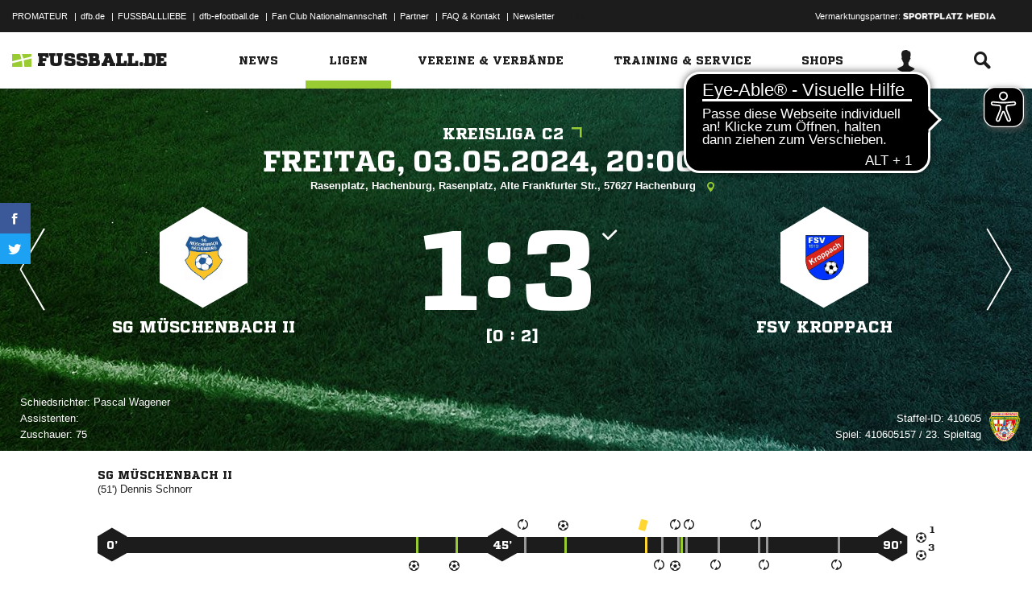

--- FILE ---
content_type: text/html; charset=UTF-8
request_url: https://www.fussball.de/ajax.stats.amateur.teaser/-/max/5/stats/1/verband/0123456789ABCDEF0123456700004140
body_size: 384
content:
<article class="stats-amateur-teaser">
	<a href="https://www.fussball.de/stats.amateur.team/-/mandantspez/false/mannschaftsart/1/stats/1/verband/0123456789ABCDEF0123456700004140/zeitraum/2526" class="amateur-stats">
		<div class="category">Top-Statistiken</div>
		<h2>Bester Sturm</h2>
		<h2>Rheinland | Herren | 25/26</h2>
		<table class="table table-dark-striped">
			<thead>
				<tr class="thead">
					<th>Platz</th>
					<th>Mannschaft</th>
					<th>Spiele</th>
					<th>Tore</th>
				</tr>
			</thead>
			<tbody>
				<tr class="odd">
					<td class="column-rank">
						1.
					</td>
					<td class="column-team">
						TSG Urbach-Dernbach
					</td>
					<td class="column-games">15</td>
					<td class="column-goals">112</td>
				</tr>
				<tr class="hidden-small">
					<td class="column-rank">
						2.
					</td>
					<td class="column-team">
						SV Veldenz
					</td>
					<td class="column-games">14</td>
					<td class="column-goals">99</td>
				</tr>
				<tr class="odd hidden-small">
					<td class="column-rank">
						3.
					</td>
					<td class="column-team">
						TSG Urbach-Dernbach
					</td>
					<td class="column-games">15</td>
					<td class="column-goals">88</td>
				</tr>
				<tr class="hidden-small">
					<td class="column-rank">
						4.
					</td>
					<td class="column-team">
						SV Konz
					</td>
					<td class="column-games">15</td>
					<td class="column-goals">86</td>
				</tr>
				<tr class="odd hidden-small">
					<td class="column-rank">
						5.
					</td>
					<td class="column-team">
						Christlicher SV Neuwied
					</td>
					<td class="column-games">14</td>
					<td class="column-goals">76</td>
				</tr>
			</tbody>
		</table>
		<div class="cta"><span>Zur kompletten Tabelle<span class="icon-link-arrow"></span></span></div>
	</a>
</article>

--- FILE ---
content_type: text/css; charset=UTF-8
request_url: https://www.fussball.de/export.fontface/-/id/q59nnvrx/type/css
body_size: 14
content:
@font-face {
	font-family: font-q59nnvrx;
	src: 
		url('//www.fussball.de/export.fontface/-/format/woff/id/q59nnvrx/type/font') format('woff'),
		url('//www.fussball.de/export.fontface/-/format/ttf/id/q59nnvrx/type/font') format('truetype');
}

.results-c-q59nnvrx {
	font-family: font-q59nnvrx !important;
}

--- FILE ---
content_type: text/css; charset=UTF-8
request_url: https://www.fussball.de/export.fontface/-/id/sbylxjli/type/css
body_size: 11
content:
@font-face {
	font-family: font-sbylxjli;
	src: 
		url('//www.fussball.de/export.fontface/-/format/woff/id/sbylxjli/type/font') format('woff'),
		url('//www.fussball.de/export.fontface/-/format/ttf/id/sbylxjli/type/font') format('truetype');
}

.results-c-sbylxjli {
	font-family: font-sbylxjli !important;
}

--- FILE ---
content_type: text/css; charset=UTF-8
request_url: https://www.fussball.de/export.fontface/-/id/7m5jbyru/type/css
body_size: 14
content:
@font-face {
	font-family: font-7m5jbyru;
	src: 
		url('//www.fussball.de/export.fontface/-/format/woff/id/7m5jbyru/type/font') format('woff'),
		url('//www.fussball.de/export.fontface/-/format/ttf/id/7m5jbyru/type/font') format('truetype');
}

.results-c-7m5jbyru {
	font-family: font-7m5jbyru !important;
}

--- FILE ---
content_type: text/css; charset=UTF-8
request_url: https://www.fussball.de/export.fontface/-/id/lb780n5i/type/css
body_size: 14
content:
@font-face {
	font-family: font-lb780n5i;
	src: 
		url('//www.fussball.de/export.fontface/-/format/woff/id/lb780n5i/type/font') format('woff'),
		url('//www.fussball.de/export.fontface/-/format/ttf/id/lb780n5i/type/font') format('truetype');
}

.results-c-lb780n5i {
	font-family: font-lb780n5i !important;
}

--- FILE ---
content_type: text/css; charset=UTF-8
request_url: https://www.fussball.de/export.fontface/-/id/43xedfgn/type/css
body_size: 14
content:
@font-face {
	font-family: font-43xedfgn;
	src: 
		url('//www.fussball.de/export.fontface/-/format/woff/id/43xedfgn/type/font') format('woff'),
		url('//www.fussball.de/export.fontface/-/format/ttf/id/43xedfgn/type/font') format('truetype');
}

.results-c-43xedfgn {
	font-family: font-43xedfgn !important;
}

--- FILE ---
content_type: text/css; charset=UTF-8
request_url: https://www.fussball.de/export.fontface/-/id/uhv1a40k/type/css
body_size: 14
content:
@font-face {
	font-family: font-uhv1a40k;
	src: 
		url('//www.fussball.de/export.fontface/-/format/woff/id/uhv1a40k/type/font') format('woff'),
		url('//www.fussball.de/export.fontface/-/format/ttf/id/uhv1a40k/type/font') format('truetype');
}

.results-c-uhv1a40k {
	font-family: font-uhv1a40k !important;
}

--- FILE ---
content_type: text/css; charset=UTF-8
request_url: https://www.fussball.de/export.fontface/-/id/vk9b4gb5/type/css
body_size: 14
content:
@font-face {
	font-family: font-vk9b4gb5;
	src: 
		url('//www.fussball.de/export.fontface/-/format/woff/id/vk9b4gb5/type/font') format('woff'),
		url('//www.fussball.de/export.fontface/-/format/ttf/id/vk9b4gb5/type/font') format('truetype');
}

.results-c-vk9b4gb5 {
	font-family: font-vk9b4gb5 !important;
}

--- FILE ---
content_type: text/css; charset=UTF-8
request_url: https://www.fussball.de/export.fontface/-/id/na95u55k/type/css
body_size: 13
content:
@font-face {
	font-family: font-na95u55k;
	src: 
		url('//www.fussball.de/export.fontface/-/format/woff/id/na95u55k/type/font') format('woff'),
		url('//www.fussball.de/export.fontface/-/format/ttf/id/na95u55k/type/font') format('truetype');
}

.results-c-na95u55k {
	font-family: font-na95u55k !important;
}